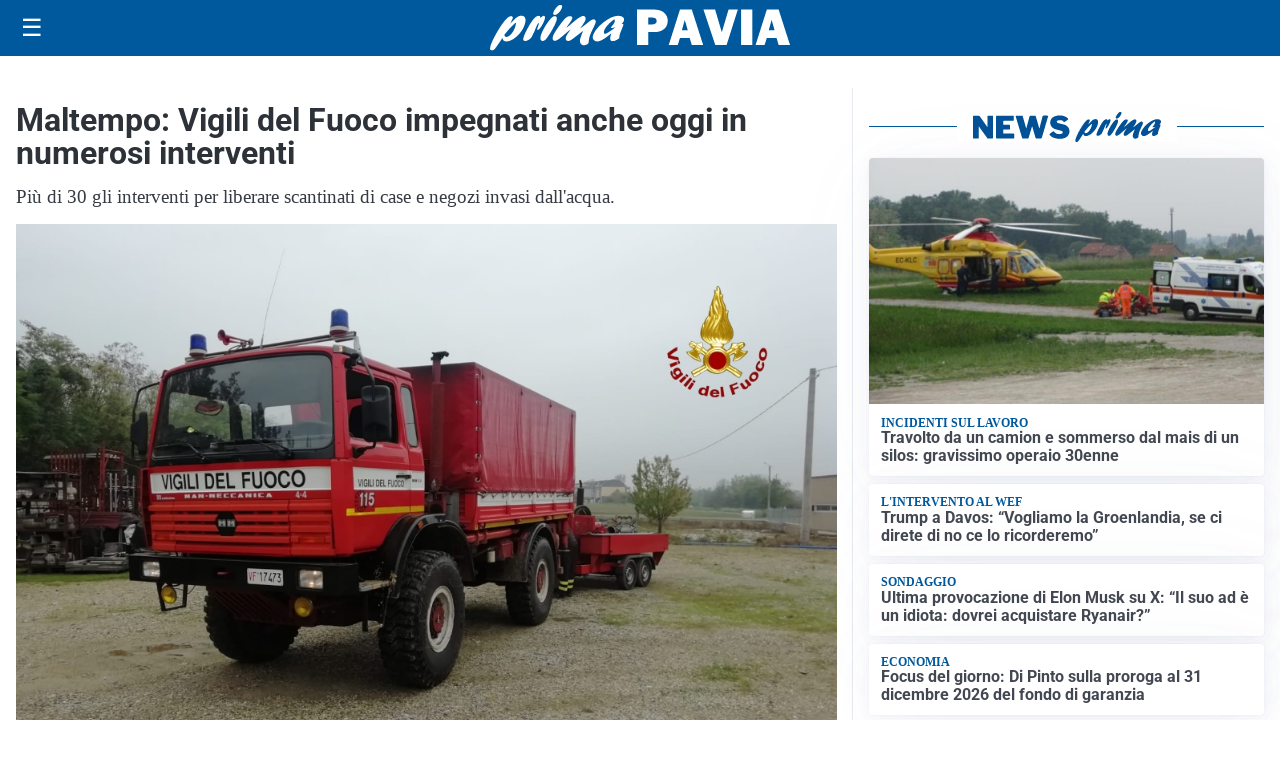

--- FILE ---
content_type: text/html; charset=utf8
request_url: https://primapavia.it/media/my-theme/widgets/list-posts/sidebar-video-piu-visti.html?ts=29483747
body_size: 726
content:
<div class="widget-title"><span>Video più visti</span></div>
<div class="widget-sidebar-featured-poi-lista">
            
                    <article class="featured">
                <a href="https://primapavia.it/attualita/medici-e-medicina-i-primi-mille-giorni-che-determinano-la-salute-futura-e-le-nuove-frontiere-della-neonatologia/">
                                            <figure><img width="480" height="300" src="https://primapavia.it/media/2026/01/Screenshot-2026-01-21-083034-480x300.jpg" class="attachment-thumbnail size-thumbnail wp-post-image" alt="&#8220;Medici e Medicina&#8221;: i primi mille giorni che determinano la salute futura e le nuove frontiere della neonatologia" loading="lazy" sizes="(max-width: 480px) 480px, (max-width: 1024px) 640px, 1280px" decoding="async" /></figure>
                                        <div class="post-meta">
                                                    <span class="lancio">televisione</span>
                                                <h3>&#8220;Medici e Medicina&#8221;: i primi mille giorni che determinano la salute futura e le nuove frontiere della neonatologia</h3>
                    </div>
                </a>
            </article>
                    
                    <article class="compact">
                <a href="https://primapavia.it/cronaca/vendevano-migliaia-di-euro-di-casalinghi-agli-anziani-scoperto-il-maxi-giro-di-truffe/">
                    <div class="post-meta">
                                                    <span class="lancio">CRONACA</span>
                                                <h3>Vendevano migliaia di euro di casalinghi agli anziani: scoperto il maxi giro di truffe</h3>
                    </div>
                </a>
            </article>
                    
                    <article class="compact">
                <a href="https://primapavia.it/cronaca/garlasco-massimo-giletti-in-tv-chiara-era-complice-dei-video-hot-di-stasi/">
                    <div class="post-meta">
                                                    <span class="lancio">DIBATTITO IN TV</span>
                                                <h3>Garlasco, Massimo Giletti in tv: &#8220;Chiara era complice dei video hot di Stasi&#8221;</h3>
                    </div>
                </a>
            </article>
            </div>

<div class="widget-footer"><a role="button" href="/multimedia/video/" class="outline widget-more-button">Altri video</a></div>